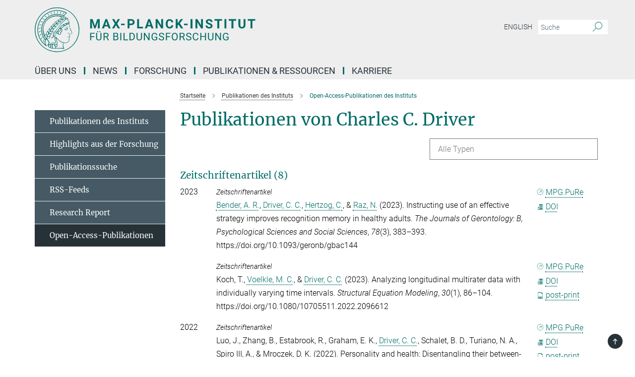

--- FILE ---
content_type: text/html; charset=utf-8
request_url: https://www.mpib-berlin.mpg.de/publication-search/401665?deactivate_global_blacklist=false&local_excluded_tags%5B%5D=nolist&local_tags%5B%5D=oa_all&page=1&person=%2Fpersons%2Fresource%2Fpersons217501
body_size: 17306
content:
<!DOCTYPE html>
<html prefix="og: http://ogp.me/ns#" lang="de">
<head>
  <meta http-equiv="X-UA-Compatible" content="IE=edge">
  <meta content="width=device-width, initial-scale=1.0" name="viewport">
  <meta http-equiv="Content-Type" content="text/html; charset=utf-8"/>
  <title>Open-Access-Publikationen des Instituts</title>
  
  <meta name="keywords" content="" /><meta name="description" content="" />
  <meta name="robots" content="nofollow" />

  
<meta property="og:title" content="Open-Access-Publikationen des Instituts">
<meta property="og:description" content="">
<meta property="og:type" content="website">
<meta property="og:url" content="https://www.mpib-berlin.mpg.de/publikationen-des-instituts/open-access-publikationen-des-instituts">
<meta property="og:image" content="https://www.mpib-berlin.mpg.de/assets/institutes/mpib/og-logo-8d616f073e5fecd7f74d7409389f4fe9c66a367576232b7ff6ae3f6ac75c98b7.jpg">


  
  


  <meta name="msapplication-TileColor" content="#fff" />
<meta name="msapplication-square70x70logo" content="/assets/touch-icon-70x70-16c94b19254f9bb0c9f8e8747559f16c0a37fd015be1b4a30d7d1b03ed51f755.png" />
<meta name="msapplication-square150x150logo" content="/assets/touch-icon-150x150-3b1e0a32c3b2d24a1f1f18502efcb8f9e198bf2fc47e73c627d581ffae537142.png" />
<meta name="msapplication-wide310x150logo" content="/assets/touch-icon-310x150-067a0b4236ec2cdc70297273ab6bf1fc2dcf6cc556a62eab064bbfa4f5256461.png" />
<meta name="msapplication-square310x310logo" content="/assets/touch-icon-310x310-d33ffcdc109f9ad965a6892ec61d444da69646747bd88a4ce7fe3d3204c3bf0b.png" />
<link rel="apple-touch-icon" type="image/png" href="/assets/touch-icon-180x180-a3e396f9294afe6618861344bef35fc0075f9631fe80702eb259befcd682a42c.png" sizes="180x180">
<link rel="icon" type="image/png" href="/assets/touch-icon-32x32-143e3880a2e335e870552727a7f643a88be592ac74a53067012b5c0528002367.png" sizes="32x32">

  <link rel="preload" href="/assets/roboto-v20-latin-ext_latin_greek-ext_greek_cyrillic-ext_cyrillic-700-8d2872cf0efbd26ce09519f2ebe27fb09f148125cf65964890cc98562e8d7aa3.woff2" as="font" type="font/woff2" crossorigin="anonymous">
  
  
  
  <script>var ROOT_PATH = '/';var LANGUAGE = 'de';var PATH_TO_CMS = 'https://mpib.iedit.mpg.de';var INSTANCE_NAME = 'mpib';</script>
  
      <link rel="stylesheet" media="all" href="/assets/responsive_live_green-b4104db02fad82373eaef717c39506fa87036661729168d4cfe06a4e84cae1cb.css" />
    <link rel="stylesheet" media="all" href="/assets/responsive/headerstylesheets/mpib-header-5994a58ceadfc36c4df86aeb28f87b0e4af63890eeece131671d59b2db104f51.css" />

<script>
  window.addEventListener("load", function() {
    var linkElement = document.createElement("link");
    linkElement.rel="stylesheet";
    linkElement.href="/assets/katex/katex-4c5cd0d7a0c68fd03f44bf90378c50838ac39ebc09d5f02a7a9169be65ab4d65.css";
    linkElement.media="all";
    document.head.appendChild(linkElement);
  });
</script>


  

  

  <script>
  if(!window.DCLGuard) {
    window.DCLGuard=true;
  }
</script>
<script type="module">
//<![CDATA[
document.body.addEventListener('Base',function(){  (function (global) {
    if (global.MpgApp && global.MpgApp.object) {
      global.MpgApp.object.id = +'401665';
    }
  }(window));
});
/*-=deferred=-*/
//]]>
</script>
  <link rel="canonical" href="https://www.mpib-berlin.mpg.de/publikationen-des-instituts/open-access-publikationen-des-instituts" />


  
  <meta name="csrf-param" content="authenticity_token" />
<meta name="csrf-token" content="DdFxlx5CLO-1DGDO79SxttnGX3ybV7ivyVDsFXnqSc7-wtldMsqlmAtjzj-5M0ZQ8kyKPTtYtrop-LaYBWXjdg" />
  <meta name="generator" content="JustRelate CX Cloud (www.justrelate.com)" />
  
  
      <link rel="alternate" hreflang="en" href="https://www.mpib-berlin.mpg.de/publications-of-the-institute/open-access-publications-of-the-institute" />
    <link rel="alternate" hreflang="de" href="https://www.mpib-berlin.mpg.de/publikationen-des-instituts/open-access-publikationen-des-instituts" />


  
    <script type="module" >
      window.allHash = { 'manifest':'/assets/manifest-04024382391bb910584145d8113cf35ef376b55d125bb4516cebeb14ce788597','responsive/modules/display_pubman_reference_counter':'/assets/responsive/modules/display_pubman_reference_counter-8150b81b51110bc3ec7a4dc03078feda26b48c0226aee02029ee6cf7d5a3b87e','responsive/modules/video_module':'/assets/responsive/modules/video_module-231e7a8449475283e1c1a0c7348d56fd29107c9b0d141c824f3bd51bb4f71c10','responsive/live/annual_report_overview':'/assets/responsive/live/annual_report_overview-f7e7c3f45d3666234c0259e10c56456d695ae3c2df7a7d60809b7c64ce52b732','responsive/live/annual_review_overview':'/assets/responsive/live/annual_review_overview-49341d85de5d249f2de9b520154d516e9b4390cbf17a523d5731934d3b9089ec','responsive/live/deferred-picture-loader':'/assets/responsive/live/deferred-picture-loader-088fb2b6bedef1b9972192d465bc79afd9cbe81cefd785b8f8698056aa04cf93','responsive/live/employee':'/assets/responsive/live/employee-ac8cd3e48754c26d9eaf9f9965ab06aca171804411f359cbccd54a69e89bc31c','responsive/live/employee_landing_page':'/assets/responsive/live/employee_landing_page-ac8cd3e48754c26d9eaf9f9965ab06aca171804411f359cbccd54a69e89bc31c','responsive/live/employee_search':'/assets/responsive/live/employee_search-47a41df3fc7a7dea603765ad3806515b07efaddd7cf02a8d9038bdce6fa548a1','responsive/live/event_overview':'/assets/responsive/live/event_overview-817c26c3dfe343bed2eddac7dd37b6638da92babec077a826fde45294ed63f3c','responsive/live/gallery_overview':'/assets/responsive/live/gallery_overview-459edb4dec983cc03e8658fafc1f9df7e9d1c78786c31d9864e109a04fde3be7','responsive/live/institute_page':'/assets/responsive/live/institute_page-03ec6d8aaec2eff8a6c1522f54abf44608299523f838fc7d14db1e68d8ec0c7a','responsive/live/institutes_map':'/assets/responsive/live/institutes_map-588c0307e4a797238ba50134c823708bd3d8d640157dc87cf24b592ecdbd874e','responsive/live/job_board':'/assets/responsive/live/job_board-0db2f3e92fdcd350960e469870b9bef95adc9b08e90418d17a0977ae0a9ec8fd','responsive/live/newsroom':'/assets/responsive/live/newsroom-c8be313dabf63d1ee1e51af14f32628f2c0b54a5ef41ce999b8bd024dc64cad2','responsive/live/organigramm':'/assets/responsive/live/organigramm-18444677e2dce6a3c2138ce8d4a01aca7e84b3ea9ffc175b801208634555d8ff','responsive/live/research_page':'/assets/responsive/live/research_page-c8be313dabf63d1ee1e51af14f32628f2c0b54a5ef41ce999b8bd024dc64cad2','responsive/live/science_gallery_overview':'/assets/responsive/live/science_gallery_overview-5c87ac26683fe2f4315159efefa651462b87429147b8f9504423742e6b7f7785','responsive/live/tabcard':'/assets/responsive/live/tabcard-be5f79406a0a3cc678ea330446a0c4edde31069050268b66ce75cfda3592da0d','live/advent_calendar':'/assets/live/advent_calendar-4ef7ec5654db2e7d38c778dc295aec19318d2c1afcbbf6ac4bfc2dde87c57f12','live/employee':'/assets/live/employee-fb8f504a3309f25dbdd8d3cf3d3f55c597964116d5af01a0ba720e7faa186337','live/employee_landing_page':'/assets/live/employee_landing_page-fb8f504a3309f25dbdd8d3cf3d3f55c597964116d5af01a0ba720e7faa186337','live/gallery_overview':'/assets/live/gallery_overview-18a0e0553dd83304038b0c94477d177e23b8b98bff7cb6dd36c7c99bf8082d12','live/podcast_page':'/assets/live/podcast_page-fe7023d277ed2b0b7a3228167181231631915515dcf603a33f35de7f4fd9566f','live/video_page':'/assets/live/video_page-62efab78e58bdfd4531ccfc9fe3601ea90abeb617a6de220c1d09250ba003d37','responsive/mpg_common/live/dropdown_list':'/assets/responsive/mpg_common/live/dropdown_list-71372d52518b3cb50132756313972768fdec1d4fa3ffa38e6655696fe2de5c0b','responsive/mpg_common/live/event_calendar':'/assets/responsive/mpg_common/live/event_calendar-719dd7e7333c7d65af04ddf8e2d244a2646b5f16d0d7f24f75b0bb8c334da6a5','responsive/mpg_common/live/event_registration':'/assets/responsive/mpg_common/live/event_registration-e6771dca098e37c2858ff2b690497f83a2808b6c642e3f4540e8587e1896c84e','responsive/mpg_common/live/expandable':'/assets/responsive/mpg_common/live/expandable-e2143bde3d53151b5ff7279eaab589f3fefb4fd31278ca9064fd6b83b38d5912','responsive/mpg_common/live/gallery_youtube_video':'/assets/responsive/mpg_common/live/gallery_youtube_video-b859711b59a5655b5fa2deb87bd0d137460341c3494a5df957f750c716970382','responsive/mpg_common/live/interactive_table':'/assets/responsive/mpg_common/live/interactive_table-bff65d6297e45592f8608cd64814fc8d23f62cb328a98b482419e4c25a31fdde','responsive/mpg_common/live/intersection-observer':'/assets/responsive/mpg_common/live/intersection-observer-9e55d6cf2aac1d0866ac8588334111b664e643e4e91b10c5cbb42315eb25d974','responsive/mpg_common/live/main_menu':'/assets/responsive/mpg_common/live/main_menu-43966868573e0e775be41cf218e0f15a6399cf3695eb4297bae55004451acada','responsive/mpg_common/live/news_publication_overview':'/assets/responsive/mpg_common/live/news_publication_overview-d1aae55c18bfd7cf46bad48f7392e51fc1b3a3b887bc6312a39e36eaa58936fa','responsive/mpg_common/live/reverse':'/assets/responsive/mpg_common/live/reverse-9d6a32ce7c0f41fbc5249f8919f9c7b76cacd71f216c9e6223c27560acf41c8b','responsive/mpg_common/live/shuffle':'/assets/responsive/mpg_common/live/shuffle-14b053c3d32d46209f0572a91d3240487cd520326247fc2f1c36ea4d3a6035eb','responsive/mpg_common/live/slick_lazyloader':'/assets/responsive/mpg_common/live/slick_lazyloader-ea2704816b84026f362aa3824fcd44450d54dffccb7fca3c853d2f830a5ce412','responsive/mpg_common/live/video':'/assets/responsive/mpg_common/live/video-55b7101b2ac2622a81eba0bdefd94b5c5ddf1476b01f4442c3b1ae855b274dcf','responsive/mpg_common/live/youtube_extension':'/assets/responsive/mpg_common/live/youtube_extension-2b42986b3cae60b7e4153221d501bc0953010efeadda844a2acdc05da907e90f','preview/_pdf_sorting':'/assets/preview/_pdf_sorting-8fa7fd1ef29207b6c9a940e5eca927c26157f93f2a9e78e21de2578e6e06edf0','preview/advent_calendar':'/assets/preview/advent_calendar-4ef7ec5654db2e7d38c778dc295aec19318d2c1afcbbf6ac4bfc2dde87c57f12','preview/annual_review_search':'/assets/preview/annual_review_search-8fa7fd1ef29207b6c9a940e5eca927c26157f93f2a9e78e21de2578e6e06edf0','preview/edit_overlays':'/assets/preview/edit_overlays-cef31afd41d708f542672cc748b72a6b62ed10df9ee0030c11a0892ae937db70','preview/employee':'/assets/preview/employee-fb8f504a3309f25dbdd8d3cf3d3f55c597964116d5af01a0ba720e7faa186337','preview/employee_landing_page':'/assets/preview/employee_landing_page-fb8f504a3309f25dbdd8d3cf3d3f55c597964116d5af01a0ba720e7faa186337','preview/gallery_overview':'/assets/preview/gallery_overview-ca27fbd8e436a0f15e28d60a0a4a5861f7f9817b9cb44cb36ae654ebe03eec2a','preview/lodash':'/assets/preview/lodash-01fbab736a95109fbe4e1857ce7958edc28a78059301871a97ed0459a73f92d2','preview/overlay':'/assets/preview/overlay-4b3006f01cc2a80c44064f57acfdb24229925bbf211ca5a5e202b0be8cd2e66e','preview/overlay_ajax_methods':'/assets/preview/overlay_ajax_methods-0cceedf969995341b0aeb5629069bf5117896d2b053822e99f527e733430de65','preview/pdf_overview':'/assets/preview/pdf_overview-8fa7fd1ef29207b6c9a940e5eca927c26157f93f2a9e78e21de2578e6e06edf0','preview/podcast_page':'/assets/preview/podcast_page-8b696f28fe17c5875ac647a54463d6cf4beda5fa758ba590dd50d4f7d11e02a0','preview/preview':'/assets/preview/preview-7d20d27ffa274bf0336cbf591613fbbffd4fa684d745614240e81e11118b65c2','preview/science_gallery_overview':'/assets/preview/science_gallery_overview-00600feadb223d3b4cb5432a27cc6bee695f2b95225cb9ecf2e9407660ebcc35','preview/video_page':'/assets/preview/video_page-5359db6cf01dcd5736c28abe7e77dabdb4c7caa77184713f32f731d158ced5a8','preview_manifest':'/assets/preview_manifest-04024382391bb910584145d8113cf35ef376b55d125bb4516cebeb14ce788597','editmarker':'/assets/editmarker-b8d0504e39fbfef0acc731ba771c770852ec660f0e5b8990b6d367aefa0d9b9c','live':'/assets/live-4aa8e228b0242df1d2d064070d3be572a1ad3e67fe8c70b092213a5236b38737','print':'/assets/print-08c7a83da7f03ca9674c285c1cc50a85f44241f0bcef84178df198c8e9805c3c','mpg_base':'/assets/mpg_base-161fbafcd07f5fc9b56051e8acd88e712c103faef08a887e51fdcf16814b7446','mpg_fouc':'/assets/mpg_fouc-e8a835d89f91cf9c99be7a651f3ca1d04175934511621130554eef6aa910482c','mpg_amd':'/assets/mpg_amd-7c9ab00ac1b3a8c78cac15f76b6d33ed50bb1347cea217b0848031018ef80c94','mpg_amd_bundle':'/assets/mpg_amd_bundle-932e0d098e1959a6b4654b199e4c02974ab670115222c010a0bcc14756fce071','responsive/friendlycaptcha/widget.module.min':'/assets/responsive/friendlycaptcha/widget.module.min-19cabfb2100ce6916acaa628a50895f333f8ffb6a12387af23054565ee2122f2','responsive/honeybadger.min':'/assets/responsive/honeybadger.min-213763a8258237e8c4d12f0dbd98d8a966023b02f7433c1a05c1bace6ef120ec','responsive_live':'/assets/responsive_live-d4b4a938cbf67a69dc6ba9767c95bb10486874f069e457abc2ad6f53c7126fac','katex/katex':'/assets/katex/katex-ca9d4097b1925d5d729e5c4c7ffcdb44112ba08c53e7183feb26afa6927cc4fd','responsive/tsmodules/cashew':'/assets/responsive/tsmodules/cashew-f2b3a6f988f933937212c2239a5008703225511ab19b4a6d6cbead2e9904ae21','responsive/tsmodules/datahandler':'/assets/responsive/tsmodules/datahandler-18b09253aa824ba684b48d41aea5edb6321851210404bdc3c47922c961181980','responsive/tsmodules/edit-menu':'/assets/responsive/tsmodules/edit-menu-ed8038730fbc4b64d700f28f3ccdcc8c33cc558e1182af3f37b6b4374a3ad3b6','responsive/tsmodules/edit':'/assets/responsive/tsmodules/edit-80ca9b5137f2eeb575e45f3ff1fd611effb73bd27d9f920d5f758c27a4212067','responsive/tsmodules/image-information':'/assets/responsive/tsmodules/image-information-2766379bd0ae7c612169084e5437d5662006eec54acbecba9f83ac8773ac20fa','responsive/tsmodules/languages':'/assets/responsive/tsmodules/languages-33d886fa0f8a758ac8817dfaf505c136d22e86a95988298f3b14cf46c870a586','responsive/tsmodules/menu':'/assets/responsive/tsmodules/menu-dc7cee42b20a68a887e06bb1979d6ecc601ff8dd361b80cc6a8190e33ab7f005','responsive/tsmodules/notify':'/assets/responsive/tsmodules/notify-44b67b61195156d3827af8dfd00797cd327f013dc404720659f2d3da19cf6f77','responsive/tsmodules/virtual-form':'/assets/responsive/tsmodules/virtual-form-31974440dbd9f79534149b9376a63b1f2e0b542abb5ba898e4fbaeef377d66ca' }
    </script>
    <script type="module">
//<![CDATA[
document.body.addEventListener('AMD',function(){    requirejs.config({
      waitSeconds:0,
      paths: allHash
    })
});
/*-=deferred=-*/
//]]>
</script></head>

 <body class="mpib publication_search  language-de" id="top">
  
  
  

<header class="navbar hero navigation-on-bottom">

  <div class="container remove-padding header-main-container">


    <div class="navbar-header">
        <a class="navbar-brand mpg-icon mpg-icon-logo language-de language-degreen" aria-label="Logo Max-Planck-Institut für Bildungsforschung, zur Startseite" href="/de"></a>
    </div>

    <div class="lang-search">
      <div class="collapse navbar-collapse bs-navbar-collapse">
        <ul class="hidden-xs hidden-sm nav navbar-nav navbar-right navbar-meta">
          <li class="language-switcher-links">
            <li class="flag">
    <a class="icon_flag_en" href="/publication-search/401750?person=%2Fpersons%2Fresource%2Fpersons217501">English</a>
</li>


          </li>
          <li>
            <form class="navbar-form navbar-left search-field hidden-xs" role="search" action="/2588/suchergebnis" accept-charset="UTF-8" method="get">
  <div class="form-group noindex">
    <input class="form-control searchfield"
      name="searchfield"
      placeholder="Suche"
      value=""
      type="search"
      aria-label="Bitte geben Sie einen Suchbegriff ein."
    />
    <button class="btn btn-default searchbutton" aria-label="Suche">
      <i class="mpg-icon mpg-icon-search" role="img" aria-hidden="true"></i>
    </button>
  </div>
</form>
          </li>
          <li>
            
          </li>

        </ul>
      </div>
    </div>


    <div class="navbar-title-wrapper">

      <nav class="navbar navbar-default" aria-label="Hauptnavigation">
        <div class="navbar-header">
          <div class="visible-xs visible-sm">
            <button class="nav-btn navbar-toggle" type="button" data-toggle="collapse" data-target="#main-navigation-container" aria-haspopup="true" aria-expanded="false" aria-label="Hauptnavigations-Schalter">
              <svg width="40" height="40" viewBox="-25 -25 50 50">
                <circle cx="0" cy="0" r="25" fill="none"/>
                <rect class="burgerline-1" x="-15" y="-12" width="30" height="4" fill="black"/>
                <rect class="burgerline-2" x="-15" y="-2" width="30" height="4" fill="black"/>
                <rect class="burgerline-3" x="-15" y="8" width="30" height="4" fill="black"/>
              </svg>
            </button>
          </div>
        </div>

        <div class="collapse navbar-collapse js-navbar-collapse noindex" id="main-navigation-container">

          <div class="mobile-search-pwa-container">
            <div class="mobile-search-container">
              <form class="navbar-form navbar-left search-field visible-sm visible-xs mobile clearfix" role="search" action="/2588/suchergebnis" accept-charset="UTF-8" method="get">
  <div class="form-group noindex">
    <input class="form-control searchfield"
      name="searchfield"
      placeholder="Suche"
      value=""
      type="search"
      aria-label="Bitte geben Sie einen Suchbegriff ein."
    />
    <button class="btn btn-default searchbutton" aria-label="Suche">
      <i class="mpg-icon mpg-icon-search" role="img" aria-hidden="true"></i>
    </button>
  </div>
</form>
            </div>
              
          </div>

          
            <ul class="nav navbar-nav col-xs-12" id="main_nav" data-timestamp="2026-01-26T17:05:12.764Z">
<li class="dropdown mega-dropdown clearfix" tabindex="0" data-positioning="3">
<a class="main-navi-item dropdown-toggle undefined" id="Root-de.0">Über uns<span class="arrow-dock"></span></a><a class="dropdown-toggle visible-xs visible-sm" data-no-bs-toggle="dropdown" role="button" aria-expanded="false" aria-controls="flyout-Root-de.0"><span class="mpg-icon mpg-icon-down2"></span></a><ul id="flyout-Root-de.0" class="col-xs-12 dropdown-menu  mega-dropdown-menu row">
<li class="col-xs-12 col-sm-4 menu-column"><ul class="main">
<li class="dropdown-title"><a href="/ueber-uns" id="Root-de.0.0.0">Über uns</a></li>
<li class="dropdown-title"><a href="/ueber-uns/mission" id="Root-de.0.0.1">Unsere Mission</a></li>
<li class="dropdown-title"><a href="/ueber-uns/management" id="Root-de.0.0.2">Management</a></li>
<li class="dropdown-title"><a href="/ueber-uns/services" id="Root-de.0.0.3">Services</a></li>
<li class="dropdown-title"><a href="/ueber-uns/personen" id="Root-de.0.0.4">Personen</a></li>
<li class="dropdown-title"><a href="/2000820/works-council" id="Root-de.0.0.5">Betriebsrat</a></li>
</ul></li>
<li class="col-xs-12 col-sm-4 menu-column"><ul class="main">
<li class="dropdown-title"><a href="/2000834/scientific-advisory-board" id="Root-de.0.1.0">Wissenschaftlicher Fachbeirat</a></li>
<li class="dropdown-title"><a href="/2000845/research-report" id="Root-de.0.1.1">Research Report</a></li>
<li class="dropdown-title"><a href="/2001092/max-planck-foundation-for-human-development" id="Root-de.0.1.2">Max-Planck-Stiftung für Humanentwicklung</a></li>
</ul></li>
<li class="col-xs-12 col-sm-4 menu-column"><ul class="main">
<li class="dropdown-title"><a href="/2001116/our-history" id="Root-de.0.2.0">Unsere Geschichte</a></li>
<li class="dropdown-title"><a href="/2001127/our-architecture" id="Root-de.0.2.1">Unsere Architektur</a></li>
<li class="dropdown-title"><a href="/2001154/about-the-mpg" id="Root-de.0.2.2">Über die Max-Planck-Gesellschaft</a></li>
<li class="dropdown-title"><a href="/2001184/contact-and-location" id="Root-de.0.2.3">Kontakt und Anfahrt</a></li>
</ul></li>
</ul>
</li>
<li class="dropdown mega-dropdown clearfix" tabindex="0" data-positioning="1">
<a class="main-navi-item dropdown-toggle undefined" id="Root-de.1">News<span class="arrow-dock"></span></a><a class="dropdown-toggle visible-xs visible-sm" data-no-bs-toggle="dropdown" role="button" aria-expanded="false" aria-controls="flyout-Root-de.1"><span class="mpg-icon mpg-icon-down2"></span></a><ul id="flyout-Root-de.1" class="col-xs-12 dropdown-menu  mega-dropdown-menu row"><li class="col-xs-12 col-sm-4 menu-column"><ul class="main">
<li class="dropdown-title"><a href="/newsroom" id="Root-de.1.0.0">Newsroom</a></li>
<li class="dropdown-title"><a href="/newsroom/medienecho" id="Root-de.1.0.1">Medienecho</a></li>
<li class="dropdown-title"><a href="/newsroom/mediathek" id="Root-de.1.0.2">Mediathek</a></li>
<li class="dropdown-title"><a href="/newsroom/veranstaltungen" id="Root-de.1.0.3">Veranstaltungen</a></li>
<li class="dropdown-title"><a href="/newsroom/pressestelle" id="Root-de.1.0.4">Pressestelle</a></li>
</ul></li></ul>
</li>
<li class="dropdown mega-dropdown clearfix" tabindex="0" data-positioning="3">
<a class="main-navi-item dropdown-toggle undefined" id="Root-de.2"> Forschung<span class="arrow-dock"></span></a><a class="dropdown-toggle visible-xs visible-sm" data-no-bs-toggle="dropdown" role="button" aria-expanded="false" aria-controls="flyout-Root-de.2"><span class="mpg-icon mpg-icon-down2"></span></a><ul id="flyout-Root-de.2" class="col-xs-12 dropdown-menu  mega-dropdown-menu row">
<li class="col-xs-12 col-sm-4 menu-column"><ul class="main">
<li class="dropdown-title"><a href="/forschung" id="Root-de.2.0.0">Forschung</a></li>
<li class="dropdown-title"><a href="/forschung/fachbeirat" id="Root-de.2.0.1">Fachbeirat</a></li>
<li class="dropdown-title">
<a href="/forschung/forschungsbereiche" id="Root-de.2.0.2">Forschungsbereiche</a><ul>
<li><a href="/forschung/forschungsbereiche/adaptive-rationalitaet" id="Root-de.2.0.2.0">Adaptive Rationalität</a></li>
<li><a href="/forschung/forschungsbereiche/entwicklungspsychologie" id="Root-de.2.0.2.1">Entwicklungspsychologie</a></li>
<li><a href="/mum" id="Root-de.2.0.2.2">Mensch und Maschine</a></li>
<li><a href="/forschung/forschungsbereiche/umweltneurowissenschaften" id="Root-de.2.0.2.3">Umweltneurowissenschaften</a></li>
</ul>
</li>
</ul></li>
<li class="col-xs-12 col-sm-4 menu-column"><ul class="main">
<li class="dropdown-title">
<a href="/forschung/forschungsgruppen" id="Root-de.2.1.0">Forschungsgruppen</a><ul>
<li><a href="/forschung/forschungsgruppen/raven" id="Root-de.2.1.0.0">Emmy Noether-Gruppe RAVEN</a></li>
<li><a href="/forschung/forschungsgruppen/mftrg-migration-identity-blackness-in-europe" id="Root-de.2.1.0.1">Minerva Fast Track FG Migration, Identity and Blackness in Europe</a></li>
<li><a href="/forschung/forschungsgruppen/mpfg-biosozial" id="Root-de.2.1.0.2">MPFG Biosozial</a></li>
<li><a href="/forschung/forschungsgruppen/mpfg-mr-physik" id="Root-de.2.1.0.3">MPFG MR Physik</a></li>
</ul>
</li>
<li class="dropdown-title">
<a href="/2090272/max-planck-partner-groups" id="Root-de.2.1.1">Max-Planck-Partnergruppen</a><ul>
<li><a href="/forschung/hippocampal-circuit-and-code-for-cognition-lab-hcccl" id="Root-de.2.1.1.0">Hippocampal Circuit and Code for Cognition Lab (HCCCL)</a></li>
<li><a href="/2090322/risk-literacy-and-communication" id="Root-de.2.1.1.1">Risk Literacy and Communication (RiCoM)</a></li>
</ul>
</li>
<li class="dropdown-title"><a href="/forschung/max-planck-dahlem-campus-of-cognition" id="Root-de.2.1.2">Max Planck Dahlem Campus of Cognition</a></li>
</ul></li>
<li class="col-xs-12 col-sm-4 menu-column"><ul class="main">
<li class="dropdown-title"><a href="/forschung/labore" id="Root-de.2.2.0">Labore</a></li>
<li class="dropdown-title"><a href="/2090333/max-planck-research-fellow-nicola-fuchs-schuendeln" id="Root-de.2.2.1">Max Planck research fellow</a></li>
<li class="dropdown-title"><a href="/forschung/max-planck-sabbatical-award" id="Root-de.2.2.2">Max Planck Sabbatical Award</a></li>
<li class="dropdown-title"><a href="/forschung/max-planck-ucl-centre" id="Root-de.2.2.3">max planck ucl centre</a></li>
<li class="dropdown-title"><a href="/forschung/emeriti" id="Root-de.2.2.4">emeriti</a></li>
<li class="dropdown-title"><a href="/forschung/beendete-bereiche" id="Root-de.2.2.5">beendete Bereiche</a></li>
<li class="dropdown-title"><a href="/forschung/netzwerk" id="Root-de.2.2.6">Netzwerk</a></li>
<li class="dropdown-title"><a href="/forschung/studienteilnahme" id="Root-de.2.2.7">Studienteilnahme</a></li>
<li class="dropdown-title"><a href="/1459085/third-party-funding" id="Root-de.2.2.8">Drittmittelförderung</a></li>
</ul></li>
</ul>
</li>
<li class="dropdown mega-dropdown clearfix" tabindex="0" data-positioning="3">
<a class="main-navi-item dropdown-toggle undefined" id="Root-de.3">Publikationen &amp; Ressourcen<span class="arrow-dock"></span></a><a class="dropdown-toggle visible-xs visible-sm" data-no-bs-toggle="dropdown" role="button" aria-expanded="false" aria-controls="flyout-Root-de.3"><span class="mpg-icon mpg-icon-down2"></span></a><ul id="flyout-Root-de.3" class="col-xs-12 dropdown-menu  mega-dropdown-menu row">
<li class="col-xs-12 col-sm-4 menu-column"><ul class="main"><li class="dropdown-title">
<a href="/publikationen-des-instituts" id="Root-de.3.0.0">Publikationen des Instituts</a><ul>
<li><a href="/publikationen-des-instituts/highlights-aus-der-forschung" id="Root-de.3.0.0.0">Highlights aus der Forschung</a></li>
<li><a href="/publikationen-des-instituts/publikationssuche" id="Root-de.3.0.0.1">Publikationssuche</a></li>
<li><a href="/publikationen-des-instituts/rss-feeds" id="Root-de.3.0.0.2">RSS-Feeds</a></li>
<li><a href="/publikationen-des-instituts/research-report" id="Root-de.3.0.0.3">Research Report</a></li>
<li><a href="/publikationen-des-instituts/open-access-publikationen-des-instituts" id="Root-de.3.0.0.4">Open-Access-Publikationen des Instituts</a></li>
</ul>
</li></ul></li>
<li class="col-xs-12 col-sm-4 menu-column"><ul class="main"><li class="dropdown-title">
<a href="/open-science" id="Root-de.3.1.0">Open Science</a><ul>
<li><a href="/open-science/ag-forschungsdaten-management-open-science" id="Root-de.3.1.0.0">AG Forschungsdatenmanagement &amp; Open Science</a></li>
<li><a href="/open-science/innovationspreis" id="Root-de.3.1.0.1">Innovationspreis für offene Forschung</a></li>
<li><a href="/open-science/open-data" id="Root-de.3.1.0.2">Open Data</a></li>
<li><a href="/open-science/open-source-software" id="Root-de.3.1.0.3">Open Source Software</a></li>
<li><a href="/open-science/open-science-und-forschungsdatenmanagement-richtlinien" id="Root-de.3.1.0.4">Open Science und Forschungsdatenmanagement Richtlinien</a></li>
<li><a href="/open-science/open-access" id="Root-de.3.1.0.5">Open Access</a></li>
</ul>
</li></ul></li>
<li class="col-xs-12 col-sm-4 menu-column"><ul class="main"><li class="dropdown-title">
<a href="/bibliothek" id="Root-de.3.2.0">Forschungsdaten &amp; -information</a><ul>
<li><a href="/bibliothek/informationsressourcen" id="Root-de.3.2.0.0">Informationsressourcen</a></li>
<li><a href="/bibliothek/arbeiten-vor-ort" id="Root-de.3.2.0.1">Arbeiten vor Ort</a></li>
<li><a href="/bibliothek/bibliotheksteam" id="Root-de.3.2.0.2">Bibliotheksteam</a></li>
</ul>
</li></ul></li>
</ul>
</li>
<li class="dropdown mega-dropdown clearfix" tabindex="0" data-positioning="2">
<a class="main-navi-item dropdown-toggle undefined" id="Root-de.4">Karriere<span class="arrow-dock"></span></a><a class="dropdown-toggle visible-xs visible-sm" data-no-bs-toggle="dropdown" role="button" aria-expanded="false" aria-controls="flyout-Root-de.4"><span class="mpg-icon mpg-icon-down2"></span></a><ul id="flyout-Root-de.4" class="col-xs-12 dropdown-menu  mega-dropdown-menu row">
<li class="col-xs-12 col-sm-4 menu-column"><ul class="main">
<li class="dropdown-title"><a href="/karriere" id="Root-de.4.0.0">Stellenangebote</a></li>
<li class="dropdown-title"><a href="/karriere/international-office" id="Root-de.4.0.1">International Office</a></li>
<li class="dropdown-title">
<a href="/karriere/doktorandenprogramme" id="Root-de.4.0.2">Doktorandenprogramme</a><ul>
<li><a href="/karriere/doktorandenprogramme/imprs-comp2psych" id="Root-de.4.0.2.0">IMPRS COMP2PSYCH</a></li>
<li><a href="/karriere/doktorandenprogramme/imprs-life" id="Root-de.4.0.2.1">IMPRS LIFE</a></li>
<li><a href="/karriere/doktorandenprogramme/max-planck-school-of-cognition" id="Root-de.4.0.2.2">Max Planck School of Cognition</a></li>
</ul>
</li>
<li class="dropdown-title"><a href="/karriere/ausbildung" id="Root-de.4.0.3">Ausbildung</a></li>
</ul></li>
<li class="col-xs-12 col-sm-4 menu-column"><ul class="main"><li class="dropdown-title">
<a href="/2491/mpib#__target_object_not_reachable" id="Root-de.4.1.0">Diversität</a><ul>
<li><a href="/diversitaet/geschlechtergerechtigkeit" id="Root-de.4.1.0.0">Geschlechtergerechtigkeit</a></li>
<li><a href="/diversitaet/geschlechtergerechtigkeit/beruf-und-familie" id="Root-de.4.1.0.1">Beruf &amp; Familie</a></li>
<li><a href="/diversitaet/schwerbehinderung-zugaenglichkeit" id="Root-de.4.1.0.2">Schwerbehinderung</a></li>
</ul>
</li></ul></li>
</ul>
</li>
</ul>

          <div class="text-center language-switcher visible-xs visible-sm">
            <li class="flag">
    <a class="icon_flag_en" href="/publication-search/401750?person=%2Fpersons%2Fresource%2Fpersons217501">English</a>
</li>


          </div>
        </div>
      </nav>
    </div>
  </div>
</header>

<header class="container-full-width visible-print-block">
  <div class="container">
    <div class="row">
      <div class="col-xs-12">
        <div class="content">
              <span class="mpg-icon mpg-icon-logo custom-print-header language-de">
                Max-Planck-Institut für Bildungsforschung
              </span>
        </div>
      </div>
    </div>
  </div>
</header>

<script type="module">
//<![CDATA[
document.body.addEventListener('Base',function(){  var mainMenu;
  if(typeof MpgCommon != "undefined") {
    mainMenu = new MpgCommon.MainMenu();
  }
});
/*-=deferred=-*/
//]]>
</script>
  
  <div id="page_content">
    
  <div class="container content-wrapper">
    <div class="row">
      <main>
        <article class="col-md-9  col-md-push-3">
          <div class="content py-0">
            <div class="noindex">
  <nav class="hidden-print" aria-label="Breadcrumb">
    <ol class="breadcrumb clearfix" vocab="http://schema.org/" typeof="BreadcrumbList">

          <li class="breadcrumb-item" property="itemListElement" typeof="ListItem">
            <a property="item"
               typeof="WebPage"
               href="/de"
               class=""
               title="">
              <span property="name">Startseite</span>
            </a>
            <meta property="position" content="1">
          </li>
          <li class="breadcrumb-item" property="itemListElement" typeof="ListItem">
            <a property="item"
               typeof="WebPage"
               href="/publikationen-des-instituts"
               class=""
               title="">
              <span property="name">Publikationen des Instituts</span>
            </a>
            <meta property="position" content="2">
          </li>
      <li class="breadcrumb-item active" property="itemListElement" typeof="ListItem" aria-current="page">
        <span property="name">Open-Access-Publikationen des Instituts</span>
        <meta property="position" content="3">
      </li>
    </ol>
  </nav>
</div>


          </div>
          

<div class="content">
  <h1>Publikationen von Charles C. Driver</h1>

  <div id="new_search_button" class="clearfix">
    
  </div>
    <div id="publication_dropdown_lists" class="clearfix">
  <div class="dropdown_list large">
    <div class="selected_date show_next">Alle Typen</div>
    <ul class="select dropdown-menu select_hidden">
        <li><a rel="nofollow" href="/publication-search/401665?deactivate_global_blacklist=false&local_excluded_tags%5B%5D=nolist&local_tags%5B%5D=oa_all&page=1&person=%2Fpersons%2Fresource%2Fpersons217501#article">Zeitschriftenartikel (8)</a></li>
        <li><a rel="nofollow" href="/publication-search/401665?deactivate_global_blacklist=false&local_excluded_tags%5B%5D=nolist&local_tags%5B%5D=oa_all&page=1&person=%2Fpersons%2Fresource%2Fpersons217501#thesis-phd">Hochschulschrift - Doktorarbeit (1)</a></li>
        <li><a rel="nofollow" href="/publication-search/401665?deactivate_global_blacklist=false&local_excluded_tags%5B%5D=nolist&local_tags%5B%5D=oa_all&page=1&person=%2Fpersons%2Fresource%2Fpersons217501#preprint">Preprint (1)</a></li>
    </ul>
  </div>
</div>


      <h3><a name="article">Zeitschriftenartikel (8)</a></h3>
  <div class="publication_list">
      <div class="publication_in_list row">
        <div class="publication_index col-xs-12 col-sm-1">2023</div>
        <div class="col-xs-12 publication_container no-gutters col-sm-11">
          <div class="publication_in_list_content col-xs-12 col-sm-10">
            <small><i>Zeitschriftenartikel</i></small>
            <div><a rel="nofollow" class="author_name" href="/publication-search/401665?person=%2Fpersons%2Fresource%2Fpersons186151">Bender, A. R.</a>, <a rel="nofollow" class="author_name" href="/publication-search/401665?person=%2Fpersons%2Fresource%2Fpersons217501">Driver, C. C.</a>, <a rel="nofollow" class="author_name" href="/publication-search/401665?person=%2Fpersons%2Fresource%2Fpersons141415">Hertzog, C.</a>, &amp; <a rel="nofollow" class="author_name" href="/publication-search/401665?person=%2Fpersons%2Fresource%2Fpersons139730">Raz, N.</a> (2023). Instructing use of an effective strategy improves recognition memory in healthy adults. <i>The Journals of Gerontology: B, Psychological Sciences and Social Sciences</i>, <i>78</i>(3), 383–393. https://doi.org/10.1093/geronb/gbac144</div>
          </div>
          <div class="publication_links col-xs-12 col-sm-2"><div class="options">
  <div class="publication_link">
    <a class="pubman" target="_blank" rel="nofollow" href="https://pure.mpg.de/pubman/faces/ViewItemOverviewPage.jsp?itemId=item_3430108"><i class="external"></i>MPG.PuRe</a>
  </div>
  <div class="publication_link"><a class="doi" target="_blank" rel="nofollow" href="https://dx.doi.org/10.1093/geronb/gbac144"><i class="mpg-icon mpg-icon-news"></i>DOI</a></div>
</div>
</div>
        </div>
      </div>
      <div class="publication_in_list row">
        <div class="publication_index col-xs-12 col-sm-1"></div>
        <div class="col-xs-12 publication_container no-gutters col-sm-11">
          <div class="publication_in_list_content col-xs-12 col-sm-10">
            <small><i>Zeitschriftenartikel</i></small>
            <div><span class='author_name'>Koch, T.</span>, <a rel="nofollow" class="author_name" href="/publication-search/401665?person=%2Fpersons%2Fresource%2Fpersons139820">Voelkle, M. C.</a>, &amp; <a rel="nofollow" class="author_name" href="/publication-search/401665?person=%2Fpersons%2Fresource%2Fpersons217501">Driver, C. C.</a> (2023). Analyzing longitudinal multirater data with individually varying time intervals. <i>Structural Equation Modeling</i>, <i>30</i>(1), 86–104. https://doi.org/10.1080/10705511.2022.2096612</div>
          </div>
          <div class="publication_links col-xs-12 col-sm-2"><div class="options">
  <div class="publication_link">
    <a class="pubman" target="_blank" rel="nofollow" href="https://pure.mpg.de/pubman/faces/ViewItemOverviewPage.jsp?itemId=item_3401326"><i class="external"></i>MPG.PuRe</a>
  </div>
  <div class="publication_link"><a class="doi" target="_blank" rel="nofollow" href="https://dx.doi.org/10.1080/10705511.2022.2096612"><i class="mpg-icon mpg-icon-news"></i>DOI</a></div>
    <div class="publication_link"><a class="pdf" target="_blank" rel="nofollow" href="https://pure.mpg.de/pubman/item/item_3401326_9/component/file_3521838/237 Driver_Analyzing_2023_Postprint_HH__final.pdf?mode=download"><i class="mpg-icon mpg-icon-pdf"></i>post-print</a></div>
</div>
</div>
        </div>
      </div>
      <div class="publication_in_list row">
        <div class="publication_index col-xs-12 col-sm-1">2022</div>
        <div class="col-xs-12 publication_container no-gutters col-sm-11">
          <div class="publication_in_list_content col-xs-12 col-sm-10">
            <small><i>Zeitschriftenartikel</i></small>
            <div><span class='author_name'>Luo, J.</span>, <span class='author_name'>Zhang, B.</span>, <span class='author_name'>Estabrook, R.</span>, <span class='author_name'>Graham, E. K.</span>, <a rel="nofollow" class="author_name" href="/publication-search/401665?person=%2Fpersons%2Fresource%2Fpersons217501">Driver, C. C.</a>, <span class='author_name'>Schalet, B. D.</span>, <span class='author_name'>Turiano, N. A.</span>, <span class='author_name'>Spiro III, A.</span>, &amp; <span class='author_name'>Mroczek, D. K.</span> (2022). Personality and health: Disentangling their between-person and within-person relationship in three longitudinal studies. <i>Journal of Personality and Social Psychology</i>, <i>122</i>(3), 493–522. https://doi.org/10.1037/pspp0000399</div>
          </div>
          <div class="publication_links col-xs-12 col-sm-2"><div class="options">
  <div class="publication_link">
    <a class="pubman" target="_blank" rel="nofollow" href="https://pure.mpg.de/pubman/faces/ViewItemOverviewPage.jsp?itemId=item_3368635"><i class="external"></i>MPG.PuRe</a>
  </div>
  <div class="publication_link"><a class="doi" target="_blank" rel="nofollow" href="https://dx.doi.org/10.1037/pspp0000399"><i class="mpg-icon mpg-icon-news"></i>DOI</a></div>
    <div class="publication_link"><a class="pdf" target="_blank" rel="nofollow" href="https://pure.mpg.de/pubman/item/item_3368635_9/component/file_3387644/95 Driver_Personality_2022_JN_final.pdf?mode=download"><i class="mpg-icon mpg-icon-pdf"></i>post-print</a></div>
</div>
</div>
        </div>
      </div>
      <div class="publication_in_list row">
        <div class="publication_index col-xs-12 col-sm-1">2021</div>
        <div class="col-xs-12 publication_container no-gutters col-sm-11">
          <div class="publication_in_list_content col-xs-12 col-sm-10">
            <small><i>Zeitschriftenartikel</i></small>
            <div><a rel="nofollow" class="author_name" href="/publication-search/401665?person=%2Fpersons%2Fresource%2Fpersons217501">Driver, C.</a> (2021). Computational efficiency in continuous (and discrete!) time models: Comment on Hecht and Zitzmann. <i>Structural Equation Modeling</i>, <i>28</i>(5), 791–793. https://doi.org/10.1080/10705511.2021.1877547</div>
          </div>
          <div class="publication_links col-xs-12 col-sm-2"><div class="options">
  <div class="publication_link">
    <a class="pubman" target="_blank" rel="nofollow" href="https://pure.mpg.de/pubman/faces/ViewItemOverviewPage.jsp?itemId=item_3284649"><i class="external"></i>MPG.PuRe</a>
  </div>
  <div class="publication_link"><a class="doi" target="_blank" rel="nofollow" href="https://dx.doi.org/10.1080/10705511.2021.1877547"><i class="mpg-icon mpg-icon-news"></i>DOI</a></div>
    <div class="publication_link"><a class="pdf" target="_blank" rel="nofollow" href="https://pure.mpg.de/pubman/item/item_3284649_8/component/file_3341344/Computational Efficiency in Continuous and Discrete Time Models Comment on Hecht and Zitzmann.pdf?mode=download"><i class="mpg-icon mpg-icon-pdf"></i>publisher-version</a></div>
</div>
</div>
        </div>
      </div>
      <div class="publication_in_list row">
        <div class="publication_index col-xs-12 col-sm-1">2019</div>
        <div class="col-xs-12 publication_container no-gutters col-sm-11">
          <div class="publication_in_list_content col-xs-12 col-sm-10">
            <small><i>Zeitschriftenartikel</i></small>
            <div><a rel="nofollow" class="author_name" href="/publication-search/401665?person=%2Fpersons%2Fresource%2Fpersons139468">Fandakova, Y.</a>, <span class='author_name'>Leckey, S.</span>, <a rel="nofollow" class="author_name" href="/publication-search/401665?person=%2Fpersons%2Fresource%2Fpersons217501">Driver, C. C.</a>, <span class='author_name'>Bunge, S. A.</span>, &amp; <span class='author_name'>Ghetti, S.</span> (2019). Neural specificity of scene representations is related to memory performance in childhood. <i>NeuroImage</i>, <i>199</i>, 105–113. https://doi.org/10.1016/j.neuroimage.2019.05.050</div>
          </div>
          <div class="publication_links col-xs-12 col-sm-2"><div class="options">
  <div class="publication_link">
    <a class="pubman" target="_blank" rel="nofollow" href="https://pure.mpg.de/pubman/faces/ViewItemOverviewPage.jsp?itemId=item_3066137"><i class="external"></i>MPG.PuRe</a>
  </div>
  <div class="publication_link"><a class="doi" target="_blank" rel="nofollow" href="https://dx.doi.org/10.1016/j.neuroimage.2019.05.050"><i class="mpg-icon mpg-icon-news"></i>DOI</a></div>
</div>
</div>
        </div>
      </div>
      <div class="publication_in_list row">
        <div class="publication_index col-xs-12 col-sm-1"></div>
        <div class="col-xs-12 publication_container no-gutters col-sm-11">
          <div class="publication_in_list_content col-xs-12 col-sm-10">
            <small><i>Zeitschriftenartikel</i></small>
            <div><span class='author_name'>Redhead, D.</span>, <span class='author_name'>Cheng, J. T.</span>, <a rel="nofollow" class="author_name" href="/publication-search/401665?person=%2Fpersons%2Fresource%2Fpersons217501">Driver, C. C.</a>, <span class='author_name'>Foulsham, T.</span>, &amp; <span class='author_name'>O'Gorman, R.</span> (2019). On the dynamics of social hierarchy: A longitudinal investigation of the rise and fall of prestige, dominance, and social rank in naturalistic task groups. <i>Evolution and Human Behavior</i>, <i>40</i>(2), 222–234. https://doi.org/10.1016/j.evolhumbehav.2018.12.001</div>
          </div>
          <div class="publication_links col-xs-12 col-sm-2"><div class="options">
  <div class="publication_link">
    <a class="pubman" target="_blank" rel="nofollow" href="https://pure.mpg.de/pubman/faces/ViewItemOverviewPage.jsp?itemId=item_3037568"><i class="external"></i>MPG.PuRe</a>
  </div>
  <div class="publication_link"><a class="doi" target="_blank" rel="nofollow" href="https://dx.doi.org/10.1016/j.evolhumbehav.2018.12.001"><i class="mpg-icon mpg-icon-news"></i>DOI</a></div>
</div>
</div>
        </div>
      </div>
      <div class="publication_in_list row">
        <div class="publication_index col-xs-12 col-sm-1">2018</div>
        <div class="col-xs-12 publication_container no-gutters col-sm-11">
          <div class="publication_in_list_content col-xs-12 col-sm-10">
            <small><i>Zeitschriftenartikel</i></small>
            <div><span class='author_name'>Oud, J. H. L.</span>, <a rel="nofollow" class="author_name" href="/publication-search/401665?person=%2Fpersons%2Fresource%2Fpersons139820">Voelkle, M. C.</a>, &amp; <a rel="nofollow" class="author_name" href="/publication-search/401665?person=%2Fpersons%2Fresource%2Fpersons217501">Driver, C. C.</a> (2018). SEM-based CARMA time series models for arbitrary N. <i>Multivariate Behavioral Research</i>, <i>53</i>(1), 36–56. https://doi.org/10.1080/00273171.2017.1383224</div>
          </div>
          <div class="publication_links col-xs-12 col-sm-2"><div class="options">
  <div class="publication_link">
    <a class="pubman" target="_blank" rel="nofollow" href="https://pure.mpg.de/pubman/faces/ViewItemOverviewPage.jsp?itemId=item_2526884"><i class="external"></i>MPG.PuRe</a>
  </div>
  <div class="publication_link"><a class="doi" target="_blank" rel="nofollow" href="https://dx.doi.org/10.1080/00273171.2017.1383224"><i class="mpg-icon mpg-icon-news"></i>DOI</a></div>
    <div class="publication_link"><a class="pdf" target="_blank" rel="nofollow" href="https://pure.mpg.de/pubman/item/item_2526884_8/component/file_3222508/SEM Based CARMA Time Series Modeling for Arbitrary N.pdf?mode=download"><i class="mpg-icon mpg-icon-pdf"></i>publisher-version</a></div>
</div>
</div>
        </div>
      </div>
      <div class="publication_in_list row">
        <div class="publication_index col-xs-12 col-sm-1"></div>
        <div class="col-xs-12 publication_container no-gutters col-sm-11">
          <div class="publication_in_list_content col-xs-12 col-sm-10">
            <small><i>Zeitschriftenartikel</i></small>
            <div><a rel="nofollow" class="author_name" href="/publication-search/401665?person=%2Fpersons%2Fresource%2Fpersons139820">Voelkle, M. C.</a>, <span class='author_name'>Gische, C.</span>, <a rel="nofollow" class="author_name" href="/publication-search/401665?person=%2Fpersons%2Fresource%2Fpersons217501">Driver, C. C.</a>, &amp; <a rel="nofollow" class="author_name" href="/publication-search/401665?person=%2Fpersons%2Fresource%2Fpersons139635">Lindenberger, U.</a> (2018). The role of time in the quest for understanding psychological mechanisms. <i>Multivariate Behavioral Research</i>, <i>53</i>(6), 782–805. https://doi.org/10.1080/00273171.2018.1496813</div>
          </div>
          <div class="publication_links col-xs-12 col-sm-2"><div class="options">
  <div class="publication_link">
    <a class="pubman" target="_blank" rel="nofollow" href="https://pure.mpg.de/pubman/faces/ViewItemOverviewPage.jsp?itemId=item_3052259"><i class="external"></i>MPG.PuRe</a>
  </div>
  <div class="publication_link"><a class="doi" target="_blank" rel="nofollow" href="https://dx.doi.org/10.1080/00273171.2018.1496813"><i class="mpg-icon mpg-icon-news"></i>DOI</a></div>
    <div class="publication_link"><a class="pdf" target="_blank" rel="nofollow" href="https://pure.mpg.de/pubman/item/item_3052259_6/component/file_3052645/id10007853.pdf?mode=download"><i class="mpg-icon mpg-icon-pdf"></i>publisher-version</a></div>
</div>
</div>
        </div>
      </div>
  </div>
  <h3><a name="thesis-phd">Hochschulschrift - Doktorarbeit (1)</a></h3>
  <div class="publication_list">
      <div class="publication_in_list row">
        <div class="publication_index col-xs-12 col-sm-1">2017</div>
        <div class="col-xs-12 publication_container no-gutters col-sm-11">
          <div class="publication_in_list_content col-xs-12 col-sm-10">
            <small><i>Hochschulschrift - Doktorarbeit</i></small>
            <div><a rel="nofollow" class="author_name" href="/publication-search/401665?person=%2Fpersons%2Fresource%2Fpersons217501">Driver, C. C.</a> (2017). <i>Hierarchical continuous time dynamic modelling for psychology and the social sciences</i> [Doktorarbeit, Humboldt-Universität zu Berlin]. https://doi.org/10.18452/18927<div class="csl-block">(published online 2018: https://doi.org/10.18452/18927)
.</div></div>
          </div>
          <div class="publication_links col-xs-12 col-sm-2"><div class="options">
  <div class="publication_link">
    <a class="pubman" target="_blank" rel="nofollow" href="https://pure.mpg.de/pubman/faces/ViewItemOverviewPage.jsp?itemId=item_2558363"><i class="external"></i>MPG.PuRe</a>
  </div>
  <div class="publication_link"><a class="doi" target="_blank" rel="nofollow" href="https://dx.doi.org/10.18452/18927"><i class="mpg-icon mpg-icon-news"></i>DOI</a></div>
    <div class="publication_link"><a class="full" target="_blank" rel="nofollow" href="https://doi.org/10.18452/18927"><i class="mpg-icon mpg-icon-pdf"></i>Full</a></div>
</div>
</div>
        </div>
      </div>
  </div>
  <h3><a name="preprint">Preprint (1)</a></h3>
  <div class="publication_list">
      <div class="publication_in_list row">
        <div class="publication_index col-xs-12 col-sm-1">2022</div>
        <div class="col-xs-12 publication_container no-gutters col-sm-11">
          <div class="publication_in_list_content col-xs-12 col-sm-10">
            <small><i>Preprint</i></small>
            <div><a rel="nofollow" class="author_name" href="/publication-search/401665?person=%2Fpersons%2Fresource%2Fpersons217501">Driver, C. C.</a> (2022). Inference with cross-lagged effects: Problems in time and new interpretations. <i>OSF Preprints</i>, January 14, 2022. https://doi.org/10.31219/osf.io/xdf72</div>
          </div>
          <div class="publication_links col-xs-12 col-sm-2"><div class="options">
  <div class="publication_link">
    <a class="pubman" target="_blank" rel="nofollow" href="https://pure.mpg.de/pubman/faces/ViewItemOverviewPage.jsp?itemId=item_3362464"><i class="external"></i>MPG.PuRe</a>
  </div>
  <div class="publication_link"><a class="doi" target="_blank" rel="nofollow" href="https://dx.doi.org/10.31219/osf.io/xdf72"><i class="mpg-icon mpg-icon-news"></i>DOI</a></div>
</div>
</div>
        </div>
      </div>
  </div>


  <div class="row">
      <div class="col-md-12 text-center">
        <nav aria-label="Paginierung" class="pagination">
          
        </nav>
      </div>
  </div>
</div>


        </article>
      </main>

      <aside class="sidebar">

  <div class="col-md-3 col-md-pull-9">
    <div class="sidebar-slider">
      <div class="side-nav-scroller">
        
      </div>
    </div>
    <div class="graybox_container noindex hidden-print">
  
  
    <div class="linklist graybox clearfix">
      <ul>
          <li><a target="_self" class="" href="/publikationen-des-instituts">Publikationen des Instituts</a></li>
          <li><a target="_self" class="" href="/publikationen-des-instituts/highlights-aus-der-forschung">Highlights aus der Forschung</a></li>
          <li><a target="_self" class="" href="/publikationen-des-instituts/publikationssuche">Publikationssuche</a></li>
          <li><a target="_self" class="" href="/publikationen-des-instituts/rss-feeds">RSS-Feeds</a></li>
          <li><a target="_self" class="" href="/publikationen-des-instituts/research-report">Research Report</a></li>
          <li><a target="_self" class="" data-samepage="true" href="/publikationen-des-instituts/open-access-publikationen-des-instituts">Open-Access-Publikationen</a></li>
      </ul>
      <script type="text/javascript">
        /*-=deferred=-*/
        document
          .querySelectorAll(".linklist.graybox a[data-samepage]")
          .forEach(function(link) {
            if (link.hash == location.hash) link.classList.add("active")
          })
        document
          .querySelectorAll(".linklist.graybox a[data-childrenpage]")
          .forEach(function(link) {
            if (link.hash == location.hash) link.classList.add("active")
          })
      </script>
    </div>
</div>

    

  </div>
</aside>




    </div>
  </div>
  


  </div>
  <div class="footer-wrap noindex">
  <footer class="container-full-width green footer trngl-footer hidden-print">
      <svg viewbox="0 0 1 1" style="width:100%; height:4em; overflow:visible" preserveAspectRatio="none">
        <path class="footer-triangle" d="M 0 1 L 1 0 L 1 1.1 L 0 1.1" fill="none"/>
      </svg>
    <div class="container invert">
      <div class="row">
        <div class="to-top-dummy"></div>
          <a id="to-top-button" class="to-top" href="#top">Top</a>
          <div class="col-md-12 columns-quicklinks-container">
            
                <div class="footer-focus">
  <h4 class="h3 footer-link-header" tabindex="0" aria-haspopup="true" aria-expanded="false">Schnelleinstieg <i class="mpg-icon mpg-icon-down2"></i></h4>
  <ul class="footer-links">
    <li><a target="_self" class="" href="/ueber-uns/personen">Personen</a> </li>
    <li><a target="_self" class="" href="/newsroom/pressestelle">Pressestelle</a> </li>
    <li><a target="_self" class="" href="/forschung/studienteilnahme">Studienteilnahme</a> </li>
  </ul>
</div>

                <div class="footer-focus">
  <h4 class="h3 footer-link-header" tabindex="0" aria-haspopup="true" aria-expanded="false">Aktuelles <i class="mpg-icon mpg-icon-down2"></i></h4>
  <ul class="footer-links">
    <li><a target="_self" class="" href="/karriere">Stellenangebote</a> </li>
    <li><a target="_self" class="" href="/newsroom/veranstaltungen">Veranstaltungen</a> </li>
  </ul>
</div>

                <div class="footer-focus">
  <h4 class="h3 footer-link-header" tabindex="0" aria-haspopup="true" aria-expanded="false">Social Media <i class="mpg-icon mpg-icon-down2"></i></h4>
  <ul class="footer-links">
    <li><a class="external" href="https://bsky.app/profile/mpib-berlin.bsky.social">Bluesky</a> </li>
    <li><a class="external" href="https://twitter.com/mpib_berlin/">X</a> </li>
    <li><a class="external" href="https://de.linkedin.com/school/max-planck-institute-for-human-development/">LinkedIn</a> </li>
    <li><a class="external" href="https://www.youtube.com/channel/UCdtoOoc5J5tsnxdmOZm-6hg">Youtube</a> </li>
  </ul>
</div>

                

            
              <div class="col-xs-12 col-md-4">
  <ul class="quicklinks">
      <li><a target="_self" class="btn btn-primary" href="/institut/kontakt-und-anfahrt">Kontakt & Anfahrt</a></li>
      <li><a target="_self" class="btn btn-primary" href="/institut/mail-und-citrix">Intern</a></li>
      <li><a target="_blank" class="btn btn-primary" href="https://www.mpg.de/de">Max-Planck-Gesellschaft</a></li>
      <li>
  <a target="_blank" class="btn btn-primary" href="/publikationen-des-instituts/open-access-publikationen-des-instituts.rss">RSS</a>
</li>

  </ul>
</div>



          </div>
      </div>
    </div>
  </footer>
  <footer class="container-full-width darkgreen institute-subfooter hidden-print">
  <div class="container space-between invert">
      <div class="logo">
            <a target="_blank" href="https://www.mpg.de/de">
              <div class="mpg-icon mpg-icon-logo"></div>
</a>            <a target="_blank" href="https://www.mpg.de/de">
              <div class="copyright-text copyright-text-upper">
                <span class="">Max-Planck-Gesellschaft</span>
              </div>
</a>
      </div>

      <div class="links">
  <ul>
    
      <li><a target="_self" href="/impressum">Impressum</a></li><li><a target="_self" href="/datenschutzhinweis">Datenschutzhinweis</a></li><li><a target="_blank" class="external" href="https://max.mpg.de">Intranet</a></li>
  </ul>
</div>


      <div class="copyright">
        <div class="copyright-sign">
          ©
        </div>
        <p class="copyright-text copyright-text-right">2026, Max-Planck-Institut für Bildungsforschung</p>
      </div>
    </div>
</footer>

  <footer class="container-full-width visible-print-block">
    <div class="container">
      <div class="row">
        <div class="col-xs-12">
          <div class="content">
            <p>© 2003-2026, Max-Planck-Institut für Bildungsforschung</p>
          </div>
        </div>
      </div>
    </div>
  </footer>
</div>
<div class="visible-print print-footer">
  <div class="print-footer-button print-webview-toggle">
    Web-Ansicht
  </div>
  <div class="print-footer-button print-page">
    Seite Drucken
  </div>
  <div class="print-footer-button">
    <a target="mpg_print_window" class="print-footer-button print-open-window" rel="nofollow" href="/publikationen-des-instituts/open-access-publikationen-des-instituts?print=yes">Im neuen Fenster öffnen</a>
  </div>


  <span class="print-estimate-label">
    Geschätzte DIN-A4 Seiten-Breite
  </span>
</div>


  
<div id="go_to_live" class="hidden-print noindex"><a class="infobox_link" target="_blank" title="https://mpib.iedit.mpg.de/401665/publications_open-access" rel="nofollow" href="https://mpib.iedit.mpg.de/401665/publications_open-access">Zur Redakteursansicht</a></div>

    <script type="module">
//<![CDATA[
document.body.addEventListener('AMD',function(){      amdRequest()
});
/*-=deferred=-*/
//]]>
</script>  <script>
    if (false) {
      linkElement = document.createElement("link");
      linkElement.rel = "stylesheet";
      linkElement.href ="/assets/fonts-special-char-7274d8a728aace1da7f15ed582e09518d08e137c9df0990d5bf76c594f23be2d.css";
      linkElement.media = "all";

      document.head.appendChild(linkElement);
    }
  </script>
  <script type="module">
    window.addEventListener('DOMContentLoaded', (event) => {
      var loadingChain = [
        {
          name:"Base",
          script:"/assets/mpg_base-161fbafcd07f5fc9b56051e8acd88e712c103faef08a887e51fdcf16814b7446.js"
        },
        {
          name:"Fouc",
          script:"/assets/mpg_fouc-e8a835d89f91cf9c99be7a651f3ca1d04175934511621130554eef6aa910482c.js"
        }
      ];

      loadingChain = loadingChain.concat(window.additionalDependencies || []);

      loadingChain.push(
        {
          name:"AMD",
          script:"/assets/mpg_amd-7c9ab00ac1b3a8c78cac15f76b6d33ed50bb1347cea217b0848031018ef80c94.js"
        },
      );


      var loadNext = function () {
        if (loadingChain.length == 0 ) {
          window.loadingChainProcessed = true;
          return;
        };
        var nextScript = loadingChain.shift();

        var scriptElement = document.createElement("script");
        scriptElement.src=nextScript.script;
        scriptElement.setAttribute("defer","");
        scriptElement.onload=function(){
          document.body.dispatchEvent(new CustomEvent(nextScript.name));
          loadNext();
        }
        document.head.appendChild(scriptElement);
      };
      loadNext();

    });


  </script>
  
  
<!-- START Matomo tracking code -->

<!-- For privacy details see https://www.mpg.de/datenschutzhinweis or https://www.mpg.de/privacy-policy -->

<script type='module'>
  (function(){
      var s, d = document, e = d.createElement('script');
      e.type = 'text/javascript';
      e.src = '//statistik.mpg.de/api.js';
      e.async = true;
      e.onload = function () {
      try {
             var p = Piwik.getTracker('//statistik.mpg.de/api', 320);
             p.setCustomDimension(1, "de");
             p.setCustomDimension(3, "de");
             p.trackPageView();
             p.enableLinkTracking();
         } catch (e) {}
      };
      s = d.getElementsByTagName('script')[0]; s.parentNode.insertBefore(e, s);
  })();
</script><noscript><p><img src='//statistik.mpg.de/api?idsite=601&rec=1' style='border:0' alt=''/></p></noscript>
<!-- END Matomo tracking code  -->


  
</body>
</html>
